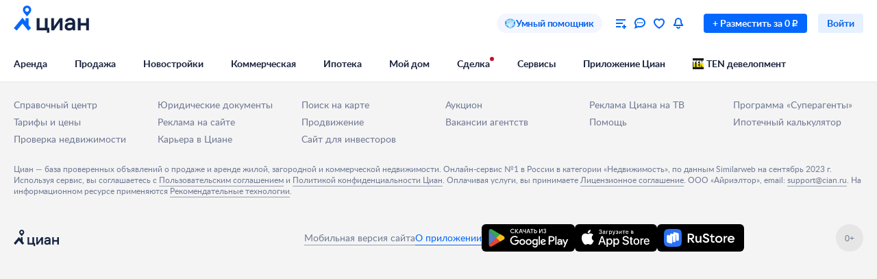

--- FILE ---
content_type: application/javascript
request_url: https://static.cdn-cian.ru/frontend/header-frontend/chunk.fbc7ac886abca1b7.js
body_size: 2962
content:
"use strict";(self.webpackChunkx52a3aa3b=self.webpackChunkx52a3aa3b||[]).push([["332"],{82360:function(e,r,t){t.d(r,{_:()=>D});var o,n=t(18126),a=t(48310),l=t(72362),s=t(54099);let c=((o={})[o.NONE=0]="NONE",o[o.S=1]="S",o[o.L=2]="L",o);var i=t(46954),p=t(6162),u=t(48844),d=t(70210);function f(e,r){var t=Object.keys(e);if(Object.getOwnPropertySymbols){var o=Object.getOwnPropertySymbols(e);r&&(o=o.filter(function(r){return Object.getOwnPropertyDescriptor(e,r).enumerable})),t.push.apply(t,o)}return t}function j(e){for(var r=1;r<arguments.length;r++){var t=null!=arguments[r]?arguments[r]:{};r%2?f(Object(t),!0).forEach(function(r){(0,n.A)(e,r,t[r])}):Object.getOwnPropertyDescriptors?Object.defineProperties(e,Object.getOwnPropertyDescriptors(t)):f(Object(t)).forEach(function(r){Object.defineProperty(e,r,Object.getOwnPropertyDescriptor(t,r))})}return e}let m=l.forwardRef((e,r)=>(0,d.jsx)("svg",j(j({},e),{},{ref:r,width:"40",height:"40",viewBox:"0 0 40 40",fill:"none",xmlns:"http://www.w3.org/2000/svg",children:(0,d.jsx)("path",{fillRule:"evenodd",clipRule:"evenodd",d:"M22.751 1.603a3 3 0 0 0-3.674 2.121l-1.155 4.312a4.48 4.48 0 0 1 1.98.338l1.107-4.132a1 1 0 0 1 1.224-.707l13.524 3.623a1 1 0 0 1 .707 1.225l-5.177 19.319a1 1 0 0 1-1.224.707l-3.207-.86.598 2.231 2.09.56a3 3 0 0 0 3.675-2.12L38.395 8.9a3 3 0 0 0-2.12-3.674L22.75 1.603ZM3.874 13.255a3 3 0 0 0-2.122 3.675L6.93 36.248a3 3 0 0 0 3.674 2.122l13.523-3.624a3 3 0 0 0 2.121-3.674l-5.176-19.319a3 3 0 0 0-3.674-2.12L3.874 13.255Zm-.19 3.157a1 1 0 0 1 .707-1.225l13.523-3.623a1 1 0 0 1 1.225.707l2.567 9.58-4.864-2.13-2.959 6.557-3.576-1.185L7.25 29.72 3.684 16.412ZM7.941 32.3l.92 3.43a1 1 0 0 0 1.224.708l13.523-3.624a1 1 0 0 0 .707-1.224l-1.946-7.263-4.52-1.98-2.886 6.397-3.833-1.27L7.94 32.3Zm.642-13.06a1 1 0 1 1 1.932-.517 1 1 0 0 1-1.932.518Zm.19-3.156a3 3 0 1 0 1.552 5.795 3 3 0 0 0-1.552-5.795Z",fill:"currentColor"})}))),O=(0,u.u)(m);var g=t(88139);let b=e=>{let{className:r,size:t}=e;return(0,d.jsx)("div",{className:r,children:t===c.L?(0,d.jsx)(O,{}):(0,d.jsx)(g.b,{})})};var y=t(68619);let h=new Map([["apng","image/apng"],["bmp","image/bmp"],["gif","image/gif"],["ico","image/ico"],["cur","image/ico"],["jpeg","image/jpeg"],["jpg","image/jpeg"],["png","image/png"],["svg","image/svg"],["webp","image/webp"]]),w=function(e,r){let{onLoad:t,onError:o,src:n,sources:a,className:l,alt:s,title:c,objectFit:i,loading:p}=e;return(0,d.jsxs)("picture",{className:l,children:[a.map(e=>{var r;let t,{srcset:o,media:n,sizes:a}=e;return(0,d.jsx)("source",{srcSet:o,media:n,sizes:a,type:(r=o,h.get((t=r.split(/[?#]/)[0].split(/\./))[t.length-1]))},o+(n||"")+(a||""))}),(0,d.jsx)("img",{className:y.image,alt:s,title:c,decoding:"async",style:{objectFit:i},onLoad:t,onError:o,src:n,ref:r,loading:p})]})};w.displayName="Picture";let P=l.forwardRef(w),v=["alt","title","src","preloader","width","height","sources","theme","borderRadius","display","objectFit","onLoad","onError","loading"];function x(e,r){var t=Object.keys(e);if(Object.getOwnPropertySymbols){var o=Object.getOwnPropertySymbols(e);r&&(o=o.filter(function(r){return Object.getOwnPropertyDescriptor(e,r).enumerable})),t.push.apply(t,o)}return t}function N(e){for(var r=1;r<arguments.length;r++){var t=null!=arguments[r]?arguments[r]:{};r%2?x(Object(t),!0).forEach(function(r){(0,n.A)(e,r,t[r])}):Object.getOwnPropertyDescriptors?Object.defineProperties(e,Object.getOwnPropertyDescriptors(t)):x(Object(t)).forEach(function(r){Object.defineProperty(e,r,Object.getOwnPropertyDescriptor(t,r))})}return e}let A=l.forwardRef(function(e,r){let{alt:o,title:n,src:u,preloader:f=!0,width:j,height:m,sources:O=[],theme:g="light",borderRadius:h="4px",display:w,objectFit:x,onLoad:A,onError:D,loading:L}=e,M=(0,a.A)(e,v),R=l.useRef(null),[E,S]=l.useState(!0),[_,C]=l.useState(!1),[z,Z]=l.useState(c.NONE),$=!E&&!_,k=t(65184)("./".concat(g,".module.css"));return(0,s.E)(()=>{let e;R.current.complete&&(S(!1),0===R.current.naturalWidth&&C(!0)),Z((e=R.current.getBoundingClientRect().width)>=320?c.L:e<40?c.NONE:c.S)},[]),(0,d.jsxs)("div",N(N({},M),{},{ref:r,className:(0,i.$)(y.container,k.container),style:{width:j,height:m,borderRadius:h,display:w},children:[!$&&(0,d.jsx)("div",{className:(0,i.$)(y.layout,k.layout)}),E&&f&&(0,d.jsx)("span",{className:(0,i.$)(y.spinner,k.spinner),children:(0,d.jsx)(p.y,{color:"current_color",size:16})}),_&&!!z&&(0,d.jsx)(b,{size:z,className:(0,i.$)(y.error,k.error)}),(0,d.jsx)(P,{className:(0,i.$)(y.picture,{[y.picture_visible]:$}),alt:o,title:n,size:z,objectFit:x,onLoad:e=>{S(!1),A&&A(e)},sources:O,onError:e=>{S(!1),C(!0),D&&D(e)},src:u,ref:R,loading:L})]}))});A.displayName="Image";let D=l.memo(A)},27516:function(e,r,t){t.d(r,{Aq:()=>U,Di:()=>M,Ft:()=>Q,MU:()=>B,QD:()=>I,Rq:()=>q,bo:()=>H,fL:()=>C,h5:()=>z,j1:()=>$,pT:()=>T,rg:()=>k,zI:()=>F,zb:()=>Z});var o=t(18126),n=t(48310),a=t(72362),l=t(46954),s=t(97421),c=t(98034),i=t(49480),p=t(37442),u=t(97402),d=t(16192),f=t(3699),j=t(51773),m=t(99489),O=t(70210);let g=["__scopePromoModal"],b=["children"],y=["className","children"],h=["__scopePromoModal","asChild"],w=["__scopePromoModal","asChild"],P=["size"],v=["__scopePromoModal"];function x(e,r){var t=Object.keys(e);if(Object.getOwnPropertySymbols){var o=Object.getOwnPropertySymbols(e);r&&(o=o.filter(function(r){return Object.getOwnPropertyDescriptor(e,r).enumerable})),t.push.apply(t,o)}return t}function N(e){for(var r=1;r<arguments.length;r++){var t=null!=arguments[r]?arguments[r]:{};r%2?x(Object(t),!0).forEach(function(r){(0,o.A)(e,r,t[r])}):Object.getOwnPropertyDescriptors?Object.defineProperties(e,Object.getOwnPropertyDescriptors(t)):x(Object(t)).forEach(function(r){Object.defineProperty(e,r,Object.getOwnPropertyDescriptor(t,r))})}return e}let A="PromoModalContent",D="PromoModalCancel",[L,M]=(0,u.A)("PromoModal",[c.Hs]),R=(0,c.Hs)(),[E,S]=L(A),_=e=>{let r=r=>{let{__scopePromoModal:t}=r,o=(0,n.A)(r,g),a=R(t);return(0,O.jsx)(e,N(N({},a),o))};return r.displayName="Promo(".concat(e.displayName||e.name,")"),r},C=_(j.EO),z=_(j.g6),Z=_(j.wt),$=_(j.mw),k=_(j.Oj),F=_(j.s_),B=_(j.jl),q=a.forwardRef((e,r)=>{let{children:t}=e,o=(0,n.A)(e,b);return(0,O.jsx)(i.A.div,N(N({className:m.body},o),{},{ref:r,children:t}))});q.displayName="PromoModalBody";let H=a.forwardRef((e,r)=>{let{className:t,children:o}=e,a=(0,n.A)(e,y);return(0,O.jsx)(i.A.div,N(N({className:(0,l.$)(m.media,t)},a),{},{ref:r,children:o}))});H.displayName="PromoModalMedia";let I=a.forwardRef((e,r)=>{let{children:t}=e;return(0,O.jsx)(i.A.div,{ref:r,className:m.actions,children:t})});I.displayName="PromoModalActions";let Q=a.forwardRef((e,r)=>{let{__scopePromoModal:t,asChild:o}=e,a=(0,n.A)(e,h),{actionRef:l}=S(D,t),c=R(t),i=(0,d.s)(r,l),u=o?p.D:s.$;return(0,O.jsx)(j.Oj,N(N({asChild:!0},c),{},{children:(0,O.jsx)(u,N(N({size:"L"},a),{},{ref:i}))}))});Q.displayName="PromoModalAction";let T=a.forwardRef((e,r)=>{let{__scopePromoModal:t,asChild:o}=e,a=(0,n.A)(e,w),l=R(t),c=o?p.D:s.$;return(0,O.jsx)(j.Oj,N(N({asChild:!0},l),{},{children:(0,O.jsx)(c,N(N({size:"L",theme:"fill_secondary"},a),{},{ref:r}))}))});T.displayName=D;let U=a.forwardRef((e,r)=>{let{size:t}=e,o=(0,n.A)(e,P),{__scopePromoModal:l}=o,s=(0,n.A)(o,v),c=R(l),i=a.useRef(null),p=a.useMemo(()=>(0,f.m)(s.onOpenAutoFocus,e=>{var r;e.preventDefault(),null==(r=i.current)||r.focus({preventScroll:!0})}),[s.onOpenAutoFocus]);return(0,O.jsx)(E,{actionRef:i,scope:l,children:(0,O.jsx)(j.$m,N(N({size:t,portalProps:c,overlayProps:c,onOpenAutoFocus:p,ref:r},c),s))})});U.displayName=A},88139:function(e,r,t){t.d(r,{b:()=>p});var o=t(18126),n=t(72362),a=t(48844),l=t(70210);function s(e,r){var t=Object.keys(e);if(Object.getOwnPropertySymbols){var o=Object.getOwnPropertySymbols(e);r&&(o=o.filter(function(r){return Object.getOwnPropertyDescriptor(e,r).enumerable})),t.push.apply(t,o)}return t}function c(e){for(var r=1;r<arguments.length;r++){var t=null!=arguments[r]?arguments[r]:{};r%2?s(Object(t),!0).forEach(function(r){(0,o.A)(e,r,t[r])}):Object.getOwnPropertyDescriptors?Object.defineProperties(e,Object.getOwnPropertyDescriptors(t)):s(Object(t)).forEach(function(r){Object.defineProperty(e,r,Object.getOwnPropertyDescriptor(t,r))})}return e}let i=n.forwardRef((e,r)=>(0,l.jsx)("svg",c(c({},e),{},{ref:r,width:"24",height:"24",viewBox:"0 0 24 24",fill:"none",xmlns:"http://www.w3.org/2000/svg",children:(0,l.jsxs)("g",{fill:"currentColor",children:[(0,l.jsx)("path",{d:"M9.829 2.149A2 2 0 0 1 12.087.447L21 1.699a2 2 0 0 1 1.702 2.26l-1.53 10.892a2 2 0 0 1-2.26 1.702l-1.572-.22-.566-4.12 2.695.38L20.72 3.68l-8.91-1.253-.289 2.056-2.064.315.373-2.65Z"}),(0,l.jsx)("path",{fillRule:"evenodd",clipRule:"evenodd",d:"M3 7.7a2 2 0 0 0-1.702 2.258l1.53 10.893a2 2 0 0 0 2.26 1.703L14 21.3a2 2 0 0 0 1.702-2.259l-1.53-10.893a2 2 0 0 0-2.26-1.702L3 7.699Zm1.686 4.812a1 1 0 1 0-.278-1.98 1 1 0 0 0 .278 1.98Zm8.061-.123.835 5.941-8.912 1.253 2.841-4.035 1.922 1.548 3.314-4.707Z"})]})}))),p=(0,a.u)(i)}}]);
//# sourceMappingURL=chunk.fbc7ac886abca1b7.js.map

--- FILE ---
content_type: application/javascript
request_url: https://static.cdn-cian.ru/frontend/staging/frontend-sdk/mf-registry/mf-registry.v1.js?5
body_size: 16147
content:
!function(){"use strict";var t=function(e,r){return t=Object.setPrototypeOf||{__proto__:[]}instanceof Array&&function(t,e){t.__proto__=e}||function(t,e){for(var r in e)Object.prototype.hasOwnProperty.call(e,r)&&(t[r]=e[r])},t(e,r)};function e(e,r){if("function"!=typeof r&&null!==r)throw new TypeError("Class extends value "+String(r)+" is not a constructor or null");function n(){this.constructor=e}t(e,r),e.prototype=null===r?Object.create(r):(n.prototype=r.prototype,new n)}var r=function(){return r=Object.assign||function(t){for(var e,r=1,n=arguments.length;r<n;r++)for(var o in e=arguments[r])Object.prototype.hasOwnProperty.call(e,o)&&(t[o]=e[o]);return t},r.apply(this,arguments)};function n(t,e){var r={};for(var n in t)Object.prototype.hasOwnProperty.call(t,n)&&e.indexOf(n)<0&&(r[n]=t[n]);if(null!=t&&"function"==typeof Object.getOwnPropertySymbols){var o=0;for(n=Object.getOwnPropertySymbols(t);o<n.length;o++)e.indexOf(n[o])<0&&Object.prototype.propertyIsEnumerable.call(t,n[o])&&(r[n[o]]=t[n[o]])}return r}function o(t,e,r,n){var o,i=arguments.length,s=i<3?e:null===n?n=Object.getOwnPropertyDescriptor(e,r):n;if("object"==typeof Reflect&&"function"==typeof Reflect.decorate)s=Reflect.decorate(t,e,r,n);else for(var a=t.length-1;a>=0;a--)(o=t[a])&&(s=(i<3?o(s):i>3?o(e,r,s):o(e,r))||s);return i>3&&s&&Object.defineProperty(e,r,s),s}function i(t,e){return function(r,n){e(r,n,t)}}function s(t,e,r,n,o,i){function s(t){if(void 0!==t&&"function"!=typeof t)throw new TypeError("Function expected");return t}for(var a,c=n.kind,u="getter"===c?"get":"setter"===c?"set":"value",l=!e&&t?n.static?t:t.prototype:null,f=e||(l?Object.getOwnPropertyDescriptor(l,n.name):{}),p=!1,d=r.length-1;d>=0;d--){var h={};for(var m in n)h[m]="access"===m?{}:n[m];for(var m in n.access)h.access[m]=n.access[m];h.addInitializer=function(t){if(p)throw new TypeError("Cannot add initializers after decoration has completed");i.push(s(t||null))};var y=(0,r[d])("accessor"===c?{get:f.get,set:f.set}:f[u],h);if("accessor"===c){if(void 0===y)continue;if(null===y||"object"!=typeof y)throw new TypeError("Object expected");(a=s(y.get))&&(f.get=a),(a=s(y.set))&&(f.set=a),(a=s(y.init))&&o.unshift(a)}else(a=s(y))&&("field"===c?o.unshift(a):f[u]=a)}l&&Object.defineProperty(l,n.name,f),p=!0}function a(t,e,r){for(var n=arguments.length>2,o=0;o<e.length;o++)r=n?e[o].call(t,r):e[o].call(t);return n?r:void 0}function c(t){return"symbol"==typeof t?t:"".concat(t)}function u(t,e,r){return"symbol"==typeof e&&(e=e.description?"[".concat(e.description,"]"):""),Object.defineProperty(t,"name",{configurable:!0,value:r?"".concat(r," ",e):e})}function l(t,e){if("object"==typeof Reflect&&"function"==typeof Reflect.metadata)return Reflect.metadata(t,e)}function f(t,e,r,n){return new(r||(r=Promise))((function(o,i){function s(t){try{c(n.next(t))}catch(t){i(t)}}function a(t){try{c(n.throw(t))}catch(t){i(t)}}function c(t){var e;t.done?o(t.value):(e=t.value,e instanceof r?e:new r((function(t){t(e)}))).then(s,a)}c((n=n.apply(t,e||[])).next())}))}function p(t,e){var r,n,o,i={label:0,sent:function(){if(1&o[0])throw o[1];return o[1]},trys:[],ops:[]},s=Object.create(("function"==typeof Iterator?Iterator:Object).prototype);return s.next=a(0),s.throw=a(1),s.return=a(2),"function"==typeof Symbol&&(s[Symbol.iterator]=function(){return this}),s;function a(a){return function(c){return function(a){if(r)throw new TypeError("Generator is already executing.");for(;s&&(s=0,a[0]&&(i=0)),i;)try{if(r=1,n&&(o=2&a[0]?n.return:a[0]?n.throw||((o=n.return)&&o.call(n),0):n.next)&&!(o=o.call(n,a[1])).done)return o;switch(n=0,o&&(a=[2&a[0],o.value]),a[0]){case 0:case 1:o=a;break;case 4:return i.label++,{value:a[1],done:!1};case 5:i.label++,n=a[1],a=[0];continue;case 7:a=i.ops.pop(),i.trys.pop();continue;default:if(!(o=i.trys,(o=o.length>0&&o[o.length-1])||6!==a[0]&&2!==a[0])){i=0;continue}if(3===a[0]&&(!o||a[1]>o[0]&&a[1]<o[3])){i.label=a[1];break}if(6===a[0]&&i.label<o[1]){i.label=o[1],o=a;break}if(o&&i.label<o[2]){i.label=o[2],i.ops.push(a);break}o[2]&&i.ops.pop(),i.trys.pop();continue}a=e.call(t,i)}catch(t){a=[6,t],n=0}finally{r=o=0}if(5&a[0])throw a[1];return{value:a[0]?a[1]:void 0,done:!0}}([a,c])}}}var d=Object.create?function(t,e,r,n){void 0===n&&(n=r);var o=Object.getOwnPropertyDescriptor(e,r);o&&!("get"in o?!e.__esModule:o.writable||o.configurable)||(o={enumerable:!0,get:function(){return e[r]}}),Object.defineProperty(t,n,o)}:function(t,e,r,n){void 0===n&&(n=r),t[n]=e[r]};function h(t,e){for(var r in t)"default"===r||Object.prototype.hasOwnProperty.call(e,r)||d(e,t,r)}function m(t){var e="function"==typeof Symbol&&Symbol.iterator,r=e&&t[e],n=0;if(r)return r.call(t);if(t&&"number"==typeof t.length)return{next:function(){return t&&n>=t.length&&(t=void 0),{value:t&&t[n++],done:!t}}};throw new TypeError(e?"Object is not iterable.":"Symbol.iterator is not defined.")}function y(t,e){var r="function"==typeof Symbol&&t[Symbol.iterator];if(!r)return t;var n,o,i=r.call(t),s=[];try{for(;(void 0===e||e-- >0)&&!(n=i.next()).done;)s.push(n.value)}catch(t){o={error:t}}finally{try{n&&!n.done&&(r=i.return)&&r.call(i)}finally{if(o)throw o.error}}return s}function g(){for(var t=[],e=0;e<arguments.length;e++)t=t.concat(y(arguments[e]));return t}function b(){for(var t=0,e=0,r=arguments.length;e<r;e++)t+=arguments[e].length;var n=Array(t),o=0;for(e=0;e<r;e++)for(var i=arguments[e],s=0,a=i.length;s<a;s++,o++)n[o]=i[s];return n}function v(t,e,r){if(r||2===arguments.length)for(var n,o=0,i=e.length;o<i;o++)!n&&o in e||(n||(n=Array.prototype.slice.call(e,0,o)),n[o]=e[o]);return t.concat(n||Array.prototype.slice.call(e))}function E(t){return this instanceof E?(this.v=t,this):new E(t)}function w(t,e,r){if(!Symbol.asyncIterator)throw new TypeError("Symbol.asyncIterator is not defined.");var n,o=r.apply(t,e||[]),i=[];return n=Object.create(("function"==typeof AsyncIterator?AsyncIterator:Object).prototype),s("next"),s("throw"),s("return",(function(t){return function(e){return Promise.resolve(e).then(t,u)}})),n[Symbol.asyncIterator]=function(){return this},n;function s(t,e){o[t]&&(n[t]=function(e){return new Promise((function(r,n){i.push([t,e,r,n])>1||a(t,e)}))},e&&(n[t]=e(n[t])))}function a(t,e){try{(r=o[t](e)).value instanceof E?Promise.resolve(r.value.v).then(c,u):l(i[0][2],r)}catch(t){l(i[0][3],t)}var r}function c(t){a("next",t)}function u(t){a("throw",t)}function l(t,e){t(e),i.shift(),i.length&&a(i[0][0],i[0][1])}}function _(t){var e,r;return e={},n("next"),n("throw",(function(t){throw t})),n("return"),e[Symbol.iterator]=function(){return this},e;function n(n,o){e[n]=t[n]?function(e){return(r=!r)?{value:E(t[n](e)),done:!1}:o?o(e):e}:o}}function O(t){if(!Symbol.asyncIterator)throw new TypeError("Symbol.asyncIterator is not defined.");var e,r=t[Symbol.asyncIterator];return r?r.call(t):(t=m(t),e={},n("next"),n("throw"),n("return"),e[Symbol.asyncIterator]=function(){return this},e);function n(r){e[r]=t[r]&&function(e){return new Promise((function(n,o){(function(t,e,r,n){Promise.resolve(n).then((function(e){t({value:e,done:r})}),e)})(n,o,(e=t[r](e)).done,e.value)}))}}}function k(t,e){return Object.defineProperty?Object.defineProperty(t,"raw",{value:e}):t.raw=e,t}var S=Object.create?function(t,e){Object.defineProperty(t,"default",{enumerable:!0,value:e})}:function(t,e){t.default=e},j=function(t){return j=Object.getOwnPropertyNames||function(t){var e=[];for(var r in t)Object.prototype.hasOwnProperty.call(t,r)&&(e[e.length]=r);return e},j(t)};function P(t){if(t&&t.__esModule)return t;var e={};if(null!=t)for(var r=j(t),n=0;n<r.length;n++)"default"!==r[n]&&d(e,t,r[n]);return S(e,t),e}function x(t){return t&&t.__esModule?t:{default:t}}function L(t,e,r,n){if("a"===r&&!n)throw new TypeError("Private accessor was defined without a getter");if("function"==typeof e?t!==e||!n:!e.has(t))throw new TypeError("Cannot read private member from an object whose class did not declare it");return"m"===r?n:"a"===r?n.call(t):n?n.value:e.get(t)}function T(t,e,r,n,o){if("m"===n)throw new TypeError("Private method is not writable");if("a"===n&&!o)throw new TypeError("Private accessor was defined without a setter");if("function"==typeof e?t!==e||!o:!e.has(t))throw new TypeError("Cannot write private member to an object whose class did not declare it");return"a"===n?o.call(t,r):o?o.value=r:e.set(t,r),r}function C(t,e){if(null===e||"object"!=typeof e&&"function"!=typeof e)throw new TypeError("Cannot use 'in' operator on non-object");return"function"==typeof t?e===t:t.has(e)}function A(t,e,r){if(null!=e){if("object"!=typeof e&&"function"!=typeof e)throw new TypeError("Object expected.");var n,o;if(r){if(!Symbol.asyncDispose)throw new TypeError("Symbol.asyncDispose is not defined.");n=e[Symbol.asyncDispose]}if(void 0===n){if(!Symbol.dispose)throw new TypeError("Symbol.dispose is not defined.");n=e[Symbol.dispose],r&&(o=n)}if("function"!=typeof n)throw new TypeError("Object not disposable.");o&&(n=function(){try{o.call(this)}catch(t){return Promise.reject(t)}}),t.stack.push({value:e,dispose:n,async:r})}else r&&t.stack.push({async:!0});return e}var F="function"==typeof SuppressedError?SuppressedError:function(t,e,r){var n=new Error(r);return n.name="SuppressedError",n.error=t,n.suppressed=e,n};function M(t){function e(e){t.error=t.hasError?new F(e,t.error,"An error was suppressed during disposal."):e,t.hasError=!0}var r,n=0;return function o(){for(;r=t.stack.pop();)try{if(!r.async&&1===n)return n=0,t.stack.push(r),Promise.resolve().then(o);if(r.dispose){var i=r.dispose.call(r.value);if(r.async)return n|=2,Promise.resolve(i).then(o,(function(t){return e(t),o()}))}else n|=1}catch(t){e(t)}if(1===n)return t.hasError?Promise.reject(t.error):Promise.resolve();if(t.hasError)throw t.error}()}function I(t,e){return"string"==typeof t&&/^\.\.?\//.test(t)?t.replace(/\.(tsx)$|((?:\.d)?)((?:\.[^./]+?)?)\.([cm]?)ts$/i,(function(t,r,n,o,i){return r?e?".jsx":".js":!n||o&&i?n+o+"."+i.toLowerCase()+"js":t})):t}var G={__extends:e,__assign:r,__rest:n,__decorate:o,__param:i,__esDecorate:s,__runInitializers:a,__propKey:c,__setFunctionName:u,__metadata:l,__awaiter:f,__generator:p,__createBinding:d,__exportStar:h,__values:m,__read:y,__spread:g,__spreadArrays:b,__spreadArray:v,__await:E,__asyncGenerator:w,__asyncDelegator:_,__asyncValues:O,__makeTemplateObject:k,__importStar:P,__importDefault:x,__classPrivateFieldGet:L,__classPrivateFieldSet:T,__classPrivateFieldIn:C,__addDisposableResource:A,__disposeResources:M,__rewriteRelativeImportExtension:I},B=Object.freeze({__proto__:null,__addDisposableResource:A,get __assign(){return r},__asyncDelegator:_,__asyncGenerator:w,__asyncValues:O,__await:E,__awaiter:f,__classPrivateFieldGet:L,__classPrivateFieldIn:C,__classPrivateFieldSet:T,__createBinding:d,__decorate:o,__disposeResources:M,__esDecorate:s,__exportStar:h,__extends:e,__generator:p,__importDefault:x,__importStar:P,__makeTemplateObject:k,__metadata:l,__param:i,__propKey:c,__read:y,__rest:n,__rewriteRelativeImportExtension:I,__runInitializers:a,__setFunctionName:u,__spread:g,__spreadArray:v,__spreadArrays:b,__values:m,default:G});const N=Symbol("kStructuredCloneMarker"),D=Symbol("kSendMarker"),R={is:t=>Array.isArray(t)&&(2===t.length||3===t.length)&&"string"==typeof t[0],isStruct:t=>R.is(t)&&2===t.length,isTransferable:t=>R.is(t)&&3===t.length,toStruct:t=>[t[0],t[1]]},U="CN_GEN_ERR";class H extends Error{static is(t){return"object"==typeof t&&null!==t&&t.__mark===U}static isLike(t){return!!this.is(t)||"object"==typeof t&&null!==t&&(t instanceof Error&&"type"in t&&"domain"in t)}static isType(t,e){return H.is(t)&&t.type===e}static tryFromStructuredClone(t){if(this.is(t))return this.fromStructuredClone(t)}static fromStructuredClone(t){t.type;{const{type:e,domain:r,details:n,message:o,stack:i,__mark:s,name:a,cause:c,...u}=t;let l;R.is(n)&&(l=H.tryFromStructuredClone(n));const f=new H({type:e,message:o,details:l,domain:r});return f.stack=i,Object.assign(f,u),f}}static restore(){return{[N]:U,from:this.fromStructuredClone}}_details={};[D]=1;[N]=U;type;domain;__mark=U;constructor({message:t,type:e,domain:r,details:n}){super(t,{cause:n}),Object.setPrototypeOf(this,H.prototype),this.type=e,this.domain=r,this.name=e,n&&!super.cause&&(this._details=n),Error.captureStackTrace?Error.captureStackTrace(this,H):this.stack=(new Error).stack}get details(){return super.cause||this._details}printDetails(){return JSON.stringify(this.details,null,2)}toStructuredClone(){let t;return this.details&&(t=H.is(this.details)?this.details.toStructuredClone():this.details),[this[N],{__mark:U,type:this.type,domain:this.domain,message:this.message,details:t,stack:this.stack,name:this.name}]}toJSON(){return{type:this.type,domain:this.domain,message:this.message,details:this.details}}}const z="ConfigurationError";class $ extends H{static is(t){return H.is(t)&&t.type===z}static isLike(t){return H.isLike(t)&&Object.getPrototypeOf(t).constructor.name===z}type=z;constructor({message:t,domain:e,details:r}){super({type:z,message:t,domain:e,details:r}),Object.setPrototypeOf(this,$.prototype),Error.captureStackTrace?Error.captureStackTrace(this,$):this.stack=(new Error).stack}}function V(t){if(Object.prototype.hasOwnProperty.call(t,"__esModule"))return t;var e=t.default;if("function"==typeof e){var r=function t(){var r=!1;try{r=this instanceof t}catch{}return r?Reflect.construct(e,arguments,this.constructor):e.apply(this,arguments)};r.prototype=e.prototype}else r={};return Object.defineProperty(r,"__esModule",{value:!0}),Object.keys(t).forEach((function(e){var n=Object.getOwnPropertyDescriptor(t,e);Object.defineProperty(r,e,n.get?n:{enumerable:!0,get:function(){return t[e]}})})),r}var Q,J,q={},K={},Y=V(B),W={};function X(){if(Q)return W;Q=1;const t=Symbol("kStructuredCloneMarker"),e=Symbol("kSendMarker"),r=Symbol("kCloneMethod"),n=Symbol("kMoveMarker"),o=Symbol("kMoveState"),i=Symbol("kMoveMethod");function s(e){return("object"==typeof e&&null!==e||"function"==typeof e)&&!!e[t]}const a={is:t=>Array.isArray(t)&&(2===t.length||3===t.length)&&"string"==typeof t[0],isStruct:t=>a.is(t)&&2===t.length,isTransferable:t=>a.is(t)&&3===t.length,toStruct:t=>[t[0],t[1]]},c={is:t=>s(t)&&!!t[n]},u={is:t=>s(t)&&!!t[e],isCloneable:t=>u.is(t)&&!!t[r]};return W.Clone=a,W.Move=c,W.NAMESPACE="core.threads.transfer",W.Send=u,W.isStructuredClone=s,W.kCloneMethod=r,W.kMoveMarker=n,W.kMoveMethod=i,W.kMoveState=o,W.kSendMarker=e,W.kStructuredCloneMarker=t,W}function Z(){if(J)return K;J=1;const t=Y,e=X();var r,n;const o="CN_GEN_ERR";class i extends Error{static is(t){return"object"==typeof t&&null!==t&&t.__mark===o}static isLike(t){return!!this.is(t)||"object"==typeof t&&null!==t&&(t instanceof Error&&"type"in t&&"domain"in t)}static isType(t,e){return i.is(t)&&t.type===e}static tryFromStructuredClone(t){if(this.is(t))return this.fromStructuredClone(t)}static fromStructuredClone(r){r.type;{const n=r,{type:o,domain:s,details:a,message:c,stack:u,__mark:l,name:f,cause:p}=n,d=t.__rest(n,["type","domain","details","message","stack","__mark","name","cause"]);let h;e.Clone.is(a)&&(h=i.tryFromStructuredClone(a));const m=new i({type:o,message:c,details:h,domain:s});return m.stack=u,Object.assign(m,d),m}}static restore(){return{[e.kStructuredCloneMarker]:o,from:this.fromStructuredClone}}constructor({message:t,type:e,domain:s,details:a}){super(t,{cause:a}),this._details={},this[r]=1,this[n]=o,this.__mark=o,Object.setPrototypeOf(this,i.prototype),this.type=e,this.domain=s,this.name=e,a&&!super.cause&&(this._details=a),Error.captureStackTrace?Error.captureStackTrace(this,i):this.stack=(new Error).stack}get details(){return super.cause||this._details}printDetails(){return JSON.stringify(this.details,null,2)}toStructuredClone(){let t;return this.details&&(t=i.is(this.details)?this.details.toStructuredClone():this.details),[this[e.kStructuredCloneMarker],{__mark:o,type:this.type,domain:this.domain,message:this.message,details:t,stack:this.stack,name:this.name}]}toJSON(){return{type:this.type,domain:this.domain,message:this.message,details:this.details}}}return r=e.kSendMarker,n=e.kStructuredCloneMarker,K.GenericError=i,K}var tt,et={};function rt(){if(tt)return et;tt=1;const t=Z(),e="ConfigurationError";class r extends t.GenericError{static is(r){return t.GenericError.is(r)&&r.type===e}static isLike(r){return t.GenericError.isLike(r)&&Object.getPrototypeOf(r).constructor.name===e}constructor({message:t,domain:n,details:o}){super({type:e,message:t,domain:n,details:o}),this.type=e,Object.setPrototypeOf(this,r.prototype),Error.captureStackTrace?Error.captureStackTrace(this,r):this.stack=(new Error).stack}}const n="InitializationError";class o extends t.GenericError{static is(e){return t.GenericError.is(e)&&e.type===n}static isLike(e){return t.GenericError.isLike(e)&&Object.getPrototypeOf(e).constructor.name===n}constructor({message:t,domain:e,details:r}){super({type:n,message:t,domain:e,details:r}),this.type=n,Object.setPrototypeOf(this,o.prototype),Error.captureStackTrace?Error.captureStackTrace(this,o):this.stack=(new Error).stack}}const i="NotFoundError";class s extends t.GenericError{static is(e){return t.GenericError.is(e)&&e.type===i}static isLike(e){return t.GenericError.isLike(e)&&Object.getPrototypeOf(e).constructor.name===i}constructor({message:t,domain:e,details:r}){super({type:i,message:t,domain:e,details:r}),this.type=i,Object.setPrototypeOf(this,s.prototype),Error.captureStackTrace?Error.captureStackTrace(this,s):this.stack=(new Error).stack}}const a="UnknownError";class c extends t.GenericError{static is(e){return t.GenericError.is(e)&&e.type===a}static isLike(e){return t.GenericError.isLike(e)&&Object.getPrototypeOf(e).constructor.name===a}constructor({message:t,domain:e,details:r}){super({type:a,message:t,domain:e,details:r}),this.type=a,Object.setPrototypeOf(this,c.prototype),Error.captureStackTrace?Error.captureStackTrace(this,c):this.stack=(new Error).stack}}const u="TimeoutError";class l extends t.GenericError{static is(e){return t.GenericError.is(e)&&e.type===u}static isLike(e){return t.GenericError.isLike(e)&&Object.getPrototypeOf(e).constructor.name===u}constructor({message:t,domain:e,details:r}){super({type:u,message:t,domain:e,details:r}),this.type=u,Object.setPrototypeOf(this,l.prototype),Error.captureStackTrace?Error.captureStackTrace(this,l):this.stack=(new Error).stack}}const f="ValidationError";class p extends t.GenericError{static is(e){return t.GenericError.is(e)&&e.type===f}static isLike(e){return t.GenericError.isLike(e)&&Object.getPrototypeOf(e).constructor.name===f}constructor({message:t,domain:e,details:r}){super({type:f,message:t,domain:e,details:r}),this.type=f,Object.setPrototypeOf(this,p.prototype),Error.captureStackTrace?Error.captureStackTrace(this,p):this.stack=(new Error).stack}}const d="SerializeError";class h extends t.GenericError{static is(e){return t.GenericError.is(e)&&e.type===d}static isLike(e){return t.GenericError.isLike(e)&&Object.getPrototypeOf(e).constructor.name===d}constructor({message:t,domain:e,details:r}){super({type:d,message:t,domain:e,details:r}),this.type=d,Object.setPrototypeOf(this,h.prototype),Error.captureStackTrace?Error.captureStackTrace(this,h):this.stack=(new Error).stack}}const m="DeserializeError";class y extends t.GenericError{static is(e){return t.GenericError.is(e)&&e.type===m}static isLike(e){return t.GenericError.isLike(e)&&Object.getPrototypeOf(e).constructor.name===m}constructor({message:t,domain:e,details:r}){super({type:m,message:t,domain:e,details:r}),this.type=m,Object.setPrototypeOf(this,y.prototype),Error.captureStackTrace?Error.captureStackTrace(this,y):this.stack=(new Error).stack}}const g="AbortError";class b extends t.GenericError{static is(e){return t.GenericError.is(e)&&e.type===g}static isLike(e){return t.GenericError.isLike(e)&&Object.getPrototypeOf(e).constructor.name===g}constructor({message:t,domain:e,details:r}){super({type:g,message:t,domain:e,details:r}),this.type=g,Object.setPrototypeOf(this,b.prototype),Error.captureStackTrace?Error.captureStackTrace(this,b):this.stack=(new Error).stack}}const v="LoginError";class E extends t.GenericError{static is(e){return t.GenericError.is(e)&&e.type===v}static isLike(e){return t.GenericError.isLike(e)&&Object.getPrototypeOf(e).constructor.name===v}constructor({message:t,domain:e,details:r}){super({type:v,message:t,domain:e,details:r}),this.type=v,Object.setPrototypeOf(this,E.prototype),Error.captureStackTrace?Error.captureStackTrace(this,E):this.stack=(new Error).stack}}return et.AbortError=b,et.ConfigurationError=r,et.DeserializeError=y,et.InitializationError=o,et.LoginError=E,et.NotFoundError=s,et.SerializeError=h,et.TimeoutError=l,et.UnknownError=c,et.ValidationError=p,et}var nt,ot={};function it(){if(nt)return ot;nt=1;const t=rt(),e=Z(),r="BadStatusCodeError";class n extends e.GenericError{static is(t){return e.GenericError.is(t)&&t.type===r}static isLike(t){return e.GenericError.isLike(t)&&(Object.getPrototypeOf(t).constructor.name===r||Object.getPrototypeOf(t).constructor.name===n.name)}static formatMessage(t,e){return`HTTP api ${t} answers with not allowed status code: ${e}`}constructor(t){const{domain:e,statusCode:o,url:i,details:s,message:a}=t;let c;c=a||(i?n.formatMessage(i,o):`HTTP api answers with not allowed status code: ${o}`),super({type:r,domain:e,message:c,details:s}),this.type=r,this.statusCode="string"==typeof t?o:t.statusCode,Object.setPrototypeOf(this,n.prototype),Error.captureStackTrace?Error.captureStackTrace(this,n):this.stack=(new Error).stack}toStructuredClone(){const t=super.toStructuredClone();return t[1].statusCode=this.statusCode,t}}const o="HttpTimeoutError";class i extends e.GenericError{static is(r){return e.GenericError.is(r)&&(r.type===o||t.TimeoutError.is(r)&&i.isLike(r))}static isLike(t){return e.GenericError.isLike(t)&&Object.getPrototypeOf(t).constructor.name===o}static formatMessage(t,e){return`HTTP api ${t} not connected in ${e} ms`}constructor(t){const{timeout:e,url:r,message:n,domain:s,details:a}=t;let c;c=n||(r?i.formatMessage(r,e):`HTTP api not connected in ${e} ms`),super({type:o,domain:s,message:c,details:a}),this.type=o,this.timeout=e,Object.setPrototypeOf(this,i.prototype),Error.captureStackTrace?Error.captureStackTrace(this,i):this.stack=(new Error).stack}}const s="HttpBodyParseError";class a extends e.GenericError{static is(t){return e.GenericError.is(t)&&t.type===s}static isLike(t){return e.GenericError.isLike(t)&&Object.getPrototypeOf(t).constructor.name===s}static formatMessage(t,e,r){return`Не удалось разобрать тело ответа ${r} ${t}, код ответа: ${e}`}constructor(t){const{statusCode:e,responseType:r,url:n,message:o,domain:i,details:c}=t;let u;u=o||(n?a.formatMessage(n,e,r):`Не удалось разобрать тело ответа ${r}, код ответа: ${e}`),super({type:s,domain:i,message:u,details:c}),this.type=s,Object.setPrototypeOf(this,a.prototype),Error.captureStackTrace?Error.captureStackTrace(this,a):this.stack=(new Error).stack}}const c="CancelError";class u extends e.GenericError{static is(t){return e.GenericError.is(t)&&t.type===c}static isLike(t){return e.GenericError.isLike(t)&&Object.getPrototypeOf(t).constructor.name===u.name}constructor(t,e){super({type:c,domain:e,message:t}),this.type=c,Object.setPrototypeOf(this,u.prototype),Error.captureStackTrace?Error.captureStackTrace(this,u):this.stack=(new Error).stack}}return ot.BAD_STATUS_CODE_ERROR_TYPE=r,ot.HttpBadStatusCodeError=n,ot.HttpBodyParseError=a,ot.HttpCancelError=u,ot.HttpTimeoutError=i,ot}var st,at,ct={};function ut(){if(st)return ct;st=1;const t=Z();class e extends t.GenericError{constructor(t){super({type:"ParseQueryError",domain:"http-api.parse-query-error",message:t}),Object.setPrototypeOf(this,e.prototype),Error.captureStackTrace?Error.captureStackTrace(this,e):this.stack=(new Error).stack}}class r extends t.GenericError{constructor({message:t,domain:n,details:o,contentType:i}){super({message:t,domain:n,details:o,type:"ParseBodyError"}),this.contentType=i,Object.setPrototypeOf(this,r.prototype),Error.captureStackTrace?Error.captureStackTrace(this,e):this.stack=(new Error).stack}}return ct.ParseBodyError=r,ct.ParseQueryError=e,ct}function lt(){if(at)return q;at=1;const t=Z(),e=rt(),r=it(),n=ut();return q.GenericError=t.GenericError,q.AbortError=e.AbortError,q.ConfigurationError=e.ConfigurationError,q.DeserializeError=e.DeserializeError,q.InitializationError=e.InitializationError,q.LoginError=e.LoginError,q.NotFoundError=e.NotFoundError,q.TimeoutError=e.TimeoutError,q.UnknownError=e.UnknownError,q.ValidationError=e.ValidationError,q.HttpBadStatusCodeError=r.HttpBadStatusCodeError,q.HttpBodyParseError=r.HttpBodyParseError,q.HttpCancelError=r.HttpCancelError,q.HttpTimeoutError=r.HttpTimeoutError,q.ParseBodyError=n.ParseBodyError,q.ParseQueryError=n.ParseQueryError,q}var ft,pt=lt();!function(t){t[t.Initial=0]="Initial",t[t.Loading=1]="Loading",t[t.Loaded=2]="Loaded",t[t.Failed=3]="Failed"}(ft||(ft={}));var dt,ht,mt=function(){function t(){this.loadListeners=[],this.errorListeners=[],this.eventTarget=document.createElement("span")}return Object.defineProperty(t.prototype,"status",{get:function(){return this._status},enumerable:!1,configurable:!0}),t.prototype.load=function(){return f(this,void 0,void 0,(function(){return p(this,(function(t){return this._status===ft.Loaded?[2]:(this._status===ft.Loading||(this.emitLoading(),this.process()),[2,this.inQueue()])}))}))},t.prototype.emitLoading=function(){return f(this,void 0,void 0,(function(){return p(this,(function(t){return this._status=ft.Loading,[2]}))}))},t.prototype.emitLoad=function(t){this._status===ft.Loading&&(this._status=ft.Loaded,this.exports=t,this.cleanQueue())},t.prototype.emitError=function(t){this._status===ft.Loading&&(this._status=ft.Failed,this.cleanQueue(t))},t.prototype.process=function(){return f(this,void 0,void 0,(function(){var t,e;return p(this,(function(r){switch(r.label){case 0:return r.trys.push([0,2,,3]),t=this.emitLoad,[4,this.loadSource()];case 1:return t.apply(this,[r.sent()]),[3,3];case 2:return e=r.sent(),this.emitError(e),[3,3];case 3:return[2]}}))}))},t.prototype.cleanQueue=function(t){var e=this;this.timer&&(clearTimeout(this.timer),this.timer=void 0),t?this.eventTarget.dispatchEvent(new CustomEvent("error",{detail:t})):this.eventTarget.dispatchEvent(new CustomEvent("load")),this.loadListeners.forEach((function(t){return e.eventTarget.removeEventListener("load",t)})),this.loadListeners=[],this.errorListeners.forEach((function(t){return e.eventTarget.removeEventListener("error",t)})),this.errorListeners=[]},t.prototype.inQueue=function(){var t=this;return new Promise((function(e,r){var n=function(t){return r(t.detail)};t.loadListeners.push(e),t.errorListeners.push(n),t.eventTarget.addEventListener("load",e),t.eventTarget.addEventListener("error",n)}))},t}(),yt=function(t){function r(e,r,n){var o=t.call(this)||this;return o.exports=void 0,o.asset=e,o.assetLoader=r,o.loadTimeout=n,o}return e(r,t),Object.defineProperty(r.prototype,"type",{get:function(){return this.asset.type},enumerable:!1,configurable:!0}),Object.defineProperty(r.prototype,"contentType",{get:function(){return this.asset.contentType},enumerable:!1,configurable:!0}),Object.defineProperty(r.prototype,"src",{get:function(){return this.asset.src},enumerable:!1,configurable:!0}),Object.defineProperty(r.prototype,"props",{get:function(){return this.asset.props},enumerable:!1,configurable:!0}),r.prototype.loadSource=function(){return this.assetLoader.import(this,this.loadTimeout)},r}(mt),gt=function(t){function n(e,r,n){var o=t.call(this)||this;return o.asset=e,o.assetLoader=r,o.loadTimeout=n,o}return e(n,t),Object.defineProperty(n.prototype,"type",{get:function(){return this.asset.type},enumerable:!1,configurable:!0}),Object.defineProperty(n.prototype,"contentType",{get:function(){return this.asset.contentType},enumerable:!1,configurable:!0}),Object.defineProperty(n.prototype,"src",{get:function(){return this.asset.src},enumerable:!1,configurable:!0}),Object.defineProperty(n.prototype,"props",{get:function(){return r(r({},this.asset.props),{"data-moduletype":"microfrontend"})},enumerable:!1,configurable:!0}),Object.defineProperty(n.prototype,"hasExports",{get:function(){return this.asset.hasExports},enumerable:!1,configurable:!0}),n.prototype.loadSource=function(){return f(this,void 0,void 0,(function(){return p(this,(function(t){return[2,this.assetLoader.import(this,this.loadTimeout)]}))}))},n}(mt),bt=function(){function t(t,e){this.asset=t,this.assetLoader=e}return Object.defineProperty(t.prototype,"type",{get:function(){return this.asset.type},enumerable:!1,configurable:!0}),Object.defineProperty(t.prototype,"contentType",{get:function(){return this.asset.contentType},enumerable:!1,configurable:!0}),Object.defineProperty(t.prototype,"content",{get:function(){return this.asset.content},enumerable:!1,configurable:!0}),Object.defineProperty(t.prototype,"hash",{get:function(){return this.asset.hash},enumerable:!1,configurable:!0}),t.prototype.load=function(){this.assetLoader.importInline(this)},t}();!function(t){t[t.Script=0]="Script",t[t.Styles=1]="Styles"}(dt||(dt={})),function(t){t[t.File=0]="File",t[t.Inline=1]="Inline"}(ht||(ht={}));var vt=function(){function t(t,e){var r,n;if(this.storage=new Map,this.inlineStorage=new Map,this.domLoader=t,e)try{for(var o=m(e),i=o.next();!i.done;i=o.next()){var s=i.value,a=this.createAssetByManifest(s);a.type===ht.File&&a.emitLoading()}}catch(t){r={error:t}}finally{try{i&&!i.done&&(n=o.return)&&n.call(o)}finally{if(r)throw r.error}}}return t.prototype.getAsset=function(t){return this.storage.get(t)},t.prototype.createAssetByManifest=function(t){return t.type===ht.Inline?(this.inlineStorage.has(t.hash)||this.inlineStorage.set(t.hash,new bt(t,this.domLoader)),this.inlineStorage.get(t.hash)):(this.storage.has(t.src)||this.storage.set(t.src,t.contentType===dt.Script?new gt(t,this.domLoader):new yt(t,this.domLoader)),this.storage.get(t.src))},t.prototype.pushAsset=function(t){var e=t.target;if(e){var r;if(function(t){return"script"===t.tagName.toLowerCase()}(e)){if(!(r=e.getAttribute("src")))return}else{if(!function(t){return"link"===t.tagName.toLowerCase()}(e))return;if(!(r=e.getAttribute("href")))return}var n=this.storage.get(r);n&&("load"===t.type?n.emitLoad(e.exports):"error"===t.type&&n.emitError(new pt.ConfigurationError({message:'Загрузка ассета завершилась с ошибкой "'.concat(n.src,'"'),domain:"mf-registry.browser.assets.assets-storage.push-asset"})))}},t}();var Et,wt="asset:ready",_t="asset:timeout",Ot=function(){function t(t){void 0===t&&(t=15e3),this.defaultTimeout=t}return t.createInlineScriptElement=function(t){var e,r,n=document.createElement("script");n.dataset.hash=t.hash;var o=document.createTextNode(t.content);if(n.append(o),t.props)try{for(var i=m(Object.entries(t.props)),s=i.next();!s.done;s=i.next()){var a=y(s.value,2),c=a[0],u=a[1];n.setAttribute(c,"string"==typeof u?u:"")}}catch(t){e={error:t}}finally{try{s&&!s.done&&(r=i.return)&&r.call(i)}finally{if(e)throw e.error}}return n},t.createScriptElement=function(t){var e,r,n=document.createElement("script");if(n.src=t.src,t.props)try{for(var o=m(Object.entries(t.props)),i=o.next();!i.done;i=o.next()){var s=y(i.value,2),a=s[0],c=s[1];n.setAttribute(a,"string"==typeof c?c:"")}}catch(t){e={error:t}}finally{try{i&&!i.done&&(r=o.return)&&r.call(o)}finally{if(e)throw e.error}}return n},t.createInlineLinkElement=function(t){var e,r,n=document.createElement("style");n.dataset.hash=t.hash;var o=document.createTextNode(t.content);if(n.append(o),t.props)try{for(var i=m(Object.entries(t.props)),s=i.next();!s.done;s=i.next()){var a=y(s.value,2),c=a[0],u=a[1];n.setAttribute(c,"string"==typeof u?u:"")}}catch(t){e={error:t}}finally{try{s&&!s.done&&(r=i.return)&&r.call(i)}finally{if(e)throw e.error}}return n},t.createLinkElement=function(t){var e,r,n=document.createElement("link");if(n.href=t.src,n.rel="stylesheet",n.type="text/css",t.props)try{for(var o=m(Object.entries(t.props)),i=o.next();!i.done;i=o.next()){var s=y(i.value,2),a=s[0],c=s[1];n.setAttribute(a,"string"==typeof c?c:"")}}catch(t){e={error:t}}finally{try{i&&!i.done&&(r=o.return)&&r.call(o)}finally{if(e)throw e.error}}return n},t.prototype.importInline=function(e){var r=e.contentType===dt.Script?t.createInlineScriptElement(e):t.createInlineLinkElement(e);document.head.appendChild(r)},t.prototype.import=function(e,r){return f(this,void 0,void 0,(function(){function n(t){var e;clearTimeout(a),i.onerror=null,c?i.removeEventListener(wt,s):i.onload=null,t&&(null===(e=i.parentNode)||void 0===e||e.removeChild(i))}function o(t,r,o){var s,a,u;if(o.type===_t&&(i.dispatchEvent(o),n(!0),r(new pt.TimeoutError({message:"Failed to load asset ".concat(e.src),domain:"DOMAssetLoader.import"}))),"error"===o.type){var l=new pt.GenericError({message:"string"==typeof o.error?o.error:(null===(s=o.error)||void 0===s?void 0:s.message)||"Failed to load asset ".concat(e.src),type:"AssetLoadError",domain:"DOMAssetLoader.import"});(null===(a=o.error)||void 0===a?void 0:a.name)&&(l.name=o.error.name),(null===(u=o.error)||void 0===u?void 0:u.stack)&&(l.stack=o.error.stack),n(!0),r(l)}c?i.exports?(n(!1),t(i.exports)):(n(!0),r(new pt.ConfigurationError({message:"Module has no exports ".concat(e.src),domain:"DOMAssetLoader.import"}))):(n(!1),t())}var i,s,a,c,u=this;return p(this,(function(n){return i=e.contentType===dt.Script?t.createScriptElement(e):t.createLinkElement(e),c=function(t){return t.type===ht.File&&"hasExports"in t}(e)&&e.hasExports,[2,new Promise((function(t,e){s=o.bind(null,t,e),i.onerror=s,c?i.addEventListener(wt,s):i.onload=s,document.head.appendChild(i),a=setTimeout(s,r||u.defaultTimeout,new CustomEvent(_t))}))]}))}))},t}(),kt="_cianMfRegistryManifest",St="_cianMfRegistry",jt="_cianAssetsStorage",Pt="instance",xt="parameters";!function(t){t.UI="ui",t.API="api"}(Et||(Et={}));var Lt=Et.API;function Tt(t){if(!function(t){return t.type===Et.UI}(t))throw new pt.ConfigurationError({message:'Рантайм "'.concat(t.name,'" не является UI'),domain:"mf-registry.shared.runtime.helpers"})}function Ct(t){return"cian-mf-ui-".concat(t.microfrontendName,"-").concat(t.imageVersion,"-").concat(t.runtimeName).replace(/(?:[^\x2D.0-9_a-z\xB7\xC0-\xD6\xD8-\xF6\xF8-\u037D\u037F-\u1FFF\u200C\u200D\u203F\u2040\u2070-\u218F\u2C00-\u2FEF\u3001-\uD7FF\uF900-\uFDCF\uFDF0-\uFFFD]|[^\uD800-\uDB7F][\uDC00-\uDFFF])/g,"_")}function At(t){return f(this,void 0,void 0,(function(){var e,r,n,o;return p(this,(function(i){switch(i.label){case 0:return Ft(e=t.ownerDocument)||Mt(t)?[2]:(r=new AbortController,n=function(t,e){return f(this,void 0,void 0,(function(){return p(this,(function(r){return Ft(t)?[2]:e&&e.aborted?[2,Promise.reject()]:[2,new Promise((function(r,n){var o=function(){Ft(t)&&(t.removeEventListener("readystatechange",o),r())};t.addEventListener("readystatechange",o),e&&e.addEventListener("abort",(function(){t.removeEventListener("readystatechange",o),n()}))}))]}))}))}(e,r.signal),o=function(t,e){return f(this,void 0,void 0,(function(){return p(this,(function(r){return e&&e.aborted?[2,Promise.reject()]:[2,new Promise((function(r,n){var o=new MutationObserver((function(){Mt(t)&&(o.disconnect(),r())}));o.observe(t,{childList:!0}),e&&e.addEventListener("abort",(function(){o.disconnect(),n()}))}))]}))}))}(t,r.signal),[4,Promise.race([n,o])]);case 1:return i.sent(),r.abort(),[2]}}))}))}function Ft(t){return"interactive"===t.readyState||"complete"===t.readyState}function Mt(t){for(var e=t;e;){if(e.nextSibling)return!0;e=e.parentNode}return!1}var It,Gt=function(){function t(){var t=this;this.promise=new Promise((function(e,r){t._resolve=e,t._reject=r}))}return t.prototype.resolve=function(){for(var t=[],e=0;e<arguments.length;e++)t[e]=arguments[e];return this._resolve.apply(this,v([],y(t),!1))},t.prototype.reject=function(){for(var t=[],e=0;e<arguments.length;e++)t[e]=arguments[e];return this._reject.apply(this,v([],y(t),!1))},t.prototype.then=function(t,e){return this.promise.then(t,e)},t.prototype.catch=function(t){return this.promise.catch(t)},t.prototype.finally=function(t){return this.promise.finally(t)},t}();!function(t){t[t.Initial=0]="Initial",t[t.Loading=1]="Loading",t[t.Loaded=2]="Loaded",t[t.Failed=3]="Failed"}(It||(It={}));var Bt,Nt=function(){function t(t,e,r){this._status=It.Initial,this.manifest=e,this.name=t,this.bundleAssets=r}return Object.defineProperty(t.prototype,"entry",{get:function(){return this.manifest.entry},enumerable:!1,configurable:!0}),Object.defineProperty(t.prototype,"globals",{get:function(){return this.manifest.globals},enumerable:!1,configurable:!0}),Object.defineProperty(t.prototype,"assets",{get:function(){return this.manifest.assets},enumerable:!1,configurable:!0}),Object.defineProperty(t.prototype,"status",{get:function(){return this._status},enumerable:!1,configurable:!0}),t.prototype.load=function(){return f(this,void 0,void 0,(function(){var t,e,r,n,o,i,s,a,c;return p(this,(function(u){switch(u.label){case 0:if(this._status===It.Loaded)return[2,this.getAsset(this.manifest.entry,dt.Script).exports];if(this._status===It.Loading)return[2,this.deferred];this._status=It.Loading,this.deferred=new Gt,u.label=1;case 1:u.trys.push([1,3,,4]),t=[],this.manifest.globals,e=this.getAsset(this.manifest.entry,dt.Script),t.push(e.load());try{for(r=m(this.manifest.assets||[]),n=r.next();!n.done;n=r.next())o=n.value,(i=this.getAsset(o)).type===ht.File?t.push(i.load()):i.load()}catch(t){a={error:t}}finally{try{n&&!n.done&&(c=r.return)&&c.call(r)}finally{if(a)throw a.error}}return[4,Promise.all(t)];case 2:return u.sent(),this._status=It.Loaded,this.deferred.resolve(e.exports),[2,e.exports];case 3:if(s=u.sent(),this._status=It.Failed,s instanceof CustomEvent)throw this.deferred.reject(s.detail),s.detail;throw this.deferred.reject(s),s;case 4:return[2]}}))}))},t.prototype.getAsset=function(t,e){var r=this.bundleAssets.getAsset(t);if(!r)throw new pt.ConfigurationError({message:"Asset ".concat(t," of bundle ").concat(this.name," not found in manifest"),domain:"mf-registry.bundle.getAsset"});if(e&&e!==r.contentType)throw new pt.ConfigurationError({message:"Asset ".concat(t," of bundle ").concat(this.name,' has invalid content type "').concat(r.contentType,'"'),domain:"mf-registry.bundle.getAsset"});return r},t}(),Dt=function(){function t(t,e){this.assetsMap=new Map,this.assets=t,this.assetsStorage=e,this.addAssets()}return t.prototype.getAsset=function(t){return this.assetsMap.get(t)},t.prototype.addAssets=function(){var t,e;try{for(var r=m(Object.entries(this.assets)),n=r.next();!n.done;n=r.next()){var o=y(n.value,2),i=o[0],s=o[1],a=this.assetsStorage.createAssetByManifest(s);this.assetsMap.set(i,a)}}catch(e){t={error:e}}finally{try{n&&!n.done&&(e=r.return)&&e.call(r)}finally{if(t)throw t.error}}},t}(),Rt=function(){function t(t){this._bundles=new Map,this.assetsStorage=t}return t.prototype.createBundle=function(t,e,r){if(this._bundles.has(t))return this._bundles.get(t);var n=new Dt(r,this.assetsStorage),o=new Nt(t,e,n);return this._bundles.set(t,o),o},Object.defineProperty(t.prototype,"bundles",{get:function(){return Object.fromEntries(this._bundles)},enumerable:!1,configurable:!0}),t.prototype.bundle=function(t){return this._bundles.get(t)},t}();!function(t){t[t.Initial=0]="Initial",t[t.BundleLoading=1]="BundleLoading",t[t.BundleLoadFailed=2]="BundleLoadFailed",t[t.BundleReady=3]="BundleReady",t[t.BuilderLoading=4]="BuilderLoading",t[t.BuilderFailed=5]="BuilderFailed",t[t.Ready=6]="Ready"}(Bt||(Bt={}));var Ut=function(){function t(t,e){this._status=Bt.Initial,this.manifest=t,this.image=e}return Object.defineProperty(t.prototype,"status",{get:function(){return this._status},enumerable:!1,configurable:!0}),Object.defineProperty(t.prototype,"type",{get:function(){return this.manifest.type},enumerable:!1,configurable:!0}),Object.defineProperty(t.prototype,"name",{get:function(){return this.manifest.name},enumerable:!1,configurable:!0}),Object.defineProperty(t.prototype,"bundle",{get:function(){return this.manifest.bundle},enumerable:!1,configurable:!0}),Object.defineProperty(t.prototype,"runtimeBuilder",{get:function(){return this._runtimeBuilder},enumerable:!1,configurable:!0}),t.prototype.ensure=function(){return f(this,void 0,void 0,(function(){var t,e,r;return p(this,(function(n){switch(n.label){case 0:if(this._status===Bt.Ready)return[2,this];if(this._status===Bt.BundleLoading)return[2,this.loadDeferred];if(this._status===Bt.BuilderLoading)return[2,this.loadDeferred];if(this._status!==Bt.Initial&&this._status!==Bt.BundleLoadFailed&&this._status!==Bt.BuilderFailed)return[3,4];this.loadDeferred=new Gt,this._status=Bt.BundleLoading,n.label=1;case 1:return n.trys.push([1,3,,4]),t=this,[4,this.image.load(this)];case 2:return t.setupFn=n.sent(),this._status=Bt.BundleReady,[3,4];case 3:throw e=n.sent(),this._status=Bt.BundleLoadFailed,e;case 4:this._status=Bt.BuilderLoading,n.label=5;case 5:return n.trys.push([5,7,,8]),[4,this.loadBuilder()];case 6:return n.sent(),this.afterBuilderLoaded(),[3,8];case 7:throw r=n.sent(),this._status=Bt.BuilderFailed,r;case 8:return this._status=Bt.Ready,this.loadDeferred.resolve(this),[2,this]}}))}))},t.prototype.loadBuilder=function(){return f(this,void 0,void 0,(function(){var t,e;return p(this,(function(r){switch(r.label){case 0:return(t=this.setupFn())instanceof Promise?(e=this,[4,t]):[3,2];case 1:return e._runtimeBuilder=r.sent(),[3,3];case 2:this._runtimeBuilder=t,r.label=3;case 3:return[2]}}))}))},t.prototype.afterBuilderLoaded=function(){},t}(),Ht=function(t){function r(e,r,n){var o=t.call(this,e,r)||this;return o.methods=new Map,o.context=n,o}return e(r,t),Object.defineProperty(r.prototype,"type",{get:function(){return Et.API},enumerable:!1,configurable:!0}),r.prototype.call=function(t,e){return f(this,void 0,void 0,(function(){var r,n,o;return p(this,(function(i){switch(i.label){case 0:if(!(r=this.methods.get(t)))throw new pt.NotFoundError({message:"Метод ".concat(t," отсутствует в API Runtime (").concat(this.context.microfrontend.name,"#").concat(this.context.image.version,"#").concat(this.name,")"),domain:"mf-registry.browser.api-runtime.call"});return e?(o=JSON.parse(JSON.stringify(e)),[4,r(o)]):[3,2];case 1:return n=i.sent(),[3,4];case 2:return[4,r()];case 3:n=i.sent(),i.label=4;case 4:return void 0===n?[2,void 0]:[2,JSON.parse(JSON.stringify(n))]}}))}))},r.prototype.afterBuilderLoaded=function(){var t,e;try{for(var r=m(this.runtimeBuilder),n=r.next();!n.done;n=r.next()){var o=n.value,i=o.path,s=o.handler;this.methods.set(i,s)}}catch(e){t={error:e}}finally{try{n&&!n.done&&(e=r.return)&&e.call(r)}finally{if(t)throw t.error}}},r}(Ut),zt=function(){function t(t,e,r){this.id=t,this.tagName=e,this.context=r}return Object.defineProperty(t.prototype,"isCustomElementCreated",{get:function(){return!!this._customElement},enumerable:!1,configurable:!0}),Object.defineProperty(t.prototype,"customElement",{get:function(){return this._customElement||(this._customElement=document.createElement(this.tagName),this._customElement.setAttribute(Pt,this.id)),this._customElement},set:function(t){if(this._customElement)throw new pt.ConfigurationError({message:"Элемент уже установлен в экземпляре",domain:"mf-registry.browser.instance.ui",details:{image:this.context.image.version,runtime:this.context.runtime.name,id:this.id}});this._customElement=t},enumerable:!1,configurable:!0}),t.prototype.destroy=function(){this._customElement=void 0},t}();function $t(t){return t.toString(16).padStart(2,"0")}var Vt=function(t){function r(e,r,n){var o,i,s=t.call(this,e,r)||this;if(s._instances=new Map,s.context=n,s.tagName=e.tagName,e.instances)try{for(var a=m(Object.values(e.instances)),c=a.next();!c.done;c=a.next()){var u=c.value;s.newInstance(u)}}catch(t){o={error:t}}finally{try{c&&!c.done&&(i=a.return)&&i.call(a)}finally{if(o)throw o.error}}return s}return e(r,t),Object.defineProperty(r.prototype,"type",{get:function(){return Et.UI},enumerable:!1,configurable:!0}),Object.defineProperty(r.prototype,"instances",{get:function(){return Object.fromEntries(this._instances)},enumerable:!1,configurable:!0}),Object.defineProperty(r.prototype,"customElementConstructor",{get:function(){return this._customElementConstructor},enumerable:!1,configurable:!0}),Object.defineProperty(r.prototype,"instanceContext",{get:function(){return{microfrontend:this.context.microfrontend,image:this.context.image,runtime:this}},enumerable:!1,configurable:!0}),r.prototype.instance=function(t){return this._instances.get(t)},r.prototype.instanceStrict=function(t){var e=this._instances.get(t);if(!e)throw new pt.NotFoundError({message:'Экземпляр "'.concat(t,'" не найден (').concat(this.context.microfrontend.name,"#").concat(this.context.image.version,"#").concat(this.name,")"),domain:"mf-registry.browser.ui-runtime"});return e},r.prototype.newInstance=function(t){void 0===t&&(t={});var e=t.id,r=void 0===e?function(t){void 0===t&&(t=8);var e=new Uint8Array(t/2);return window.crypto.getRandomValues(e),Array.from(e,$t).join("")}():e,n=new zt(r,this.tagName,this.instanceContext);return this._instances.set(n.id,n),n},r.prototype.afterBuilderLoaded=function(){var t=this.runtimeBuilder.customElementConstructor;customElements.get(this.tagName)||(this._customElementConstructor=t,customElements.define(this.tagName,t))},r}(Ut),Qt=function(){function t(t,e,r){var n,o,i,s;this._runtimes=new Map,this.manifest=t,this.context=r,this.bundleLoader=new Rt(e);try{for(var a=m(Object.entries(t.bundles)),c=a.next();!c.done;c=a.next()){var u=y(c.value,2),l=u[0],f=u[1];this.bundleLoader.createBundle(l,f,t.assets)}}catch(t){n={error:t}}finally{try{c&&!c.done&&(o=a.return)&&o.call(a)}finally{if(n)throw n.error}}try{for(var p=m(Object.values(t.runtimes)),d=p.next();!d.done;d=p.next()){var h=d.value;this.newRuntime(h)}}catch(t){i={error:t}}finally{try{d&&!d.done&&(s=p.return)&&s.call(p)}finally{if(i)throw i.error}}}return Object.defineProperty(t.prototype,"microfrontend",{get:function(){return this.context.microfrontend},enumerable:!1,configurable:!0}),Object.defineProperty(t.prototype,"version",{get:function(){return this.manifest.version},enumerable:!1,configurable:!0}),Object.defineProperty(t.prototype,"assets",{get:function(){return this.manifest.assets},enumerable:!1,configurable:!0}),Object.defineProperty(t.prototype,"bundles",{get:function(){return this.bundleLoader.bundles},enumerable:!1,configurable:!0}),Object.defineProperty(t.prototype,"runtimes",{get:function(){return Object.fromEntries(this._runtimes)},enumerable:!1,configurable:!0}),Object.defineProperty(t.prototype,"runtimeContext",{get:function(){return{microfrontend:this.context.microfrontend,image:this}},enumerable:!1,configurable:!0}),t.prototype.runtime=function(t){return this._runtimes.get(t)},t.prototype.runtimeStrict=function(t){var e=this.runtime(t);if(!e)throw new pt.NotFoundError({message:'Рантайм "'.concat(t,'" не найден в реестре (').concat(this.context.microfrontend.name,"#").concat(this.version,")"),domain:"mf-registry.browser.image.runtimeStrict"});return e},t.prototype.newRuntime=function(t){var e;return this._runtimes.has(t.name)?e=this._runtimes.get(t.name):(e=t.type===Et.API?new Ht(t,this,this.runtimeContext):new Vt(r({tagName:Ct({microfrontendName:this.context.microfrontend.name,imageVersion:this.version,runtimeName:t.name})},t),this,this.runtimeContext),this._runtimes.set(t.name,e)),e},t.prototype.load=function(t){return f(this,void 0,void 0,(function(){var e,r,n,o,i,s,a;return p(this,(function(c){switch(c.label){case 0:if(!(e=this.bundleLoader.bundle(t.bundle)))throw new pt.NotFoundError({message:'Бандл для рантайма "'.concat(t.name,'" не найден в реестре (').concat(this.context.microfrontend.name,"#").concat(this.version,")"),domain:"mf-registry.browser.image.load"});return[4,e.load()];case 1:if((r=c.sent()).ui)try{for(n=m(Object.keys(r.ui)),o=n.next();!o.done;o=n.next())(i=o.value)!==t.name&&this.newRuntime({type:Et.UI,name:i,bundle:e.name,tagName:Ct({microfrontendName:this.context.microfrontend.name,imageVersion:this.version,runtimeName:i})})}catch(t){s={error:t}}finally{try{o&&!o.done&&(a=n.return)&&a.call(n)}finally{if(s)throw s.error}}if(r.api&&t.name!==Lt&&this.newRuntime({type:Et.API,name:Lt,bundle:e.name}),!r[t.type])throw new pt.NotFoundError({message:'В бандле для рантайма "'.concat(t.name,'" не найдены экспортируемые ресурсы (').concat(this.context.microfrontend.name,"#").concat(this.version,")"),domain:"mf-registry.browser.image.load"});if(t.type===Et.API)return[2,r.api];if(!r.ui||!r.ui[t.name])throw new pt.NotFoundError({message:'В бандле для рантайма "'.concat(t.name,'" не найдены экспортируемые ресурсы (').concat(this.context.microfrontend.name,"#").concat(this.version,")"),domain:"mf-registry.browser.image.load"});return[2,r.ui[t.name]]}}))}))},t}(),Jt=function(){function t(t,e){var r=this,n=t.images,o=void 0===n?{}:n,i=t.name;this.name=i,this.assetsStorage=e,this._images=new Map(Object.entries(o).map((function(t){var n=y(t,2),o=n[0],i=n[1];return[o,new Qt(i,e,r.imageContext)]})))}return Object.defineProperty(t.prototype,"images",{get:function(){return Object.fromEntries(this._images)},enumerable:!1,configurable:!0}),Object.defineProperty(t.prototype,"imageContext",{get:function(){return{microfrontend:this}},enumerable:!1,configurable:!0}),t.prototype.api=function(){var t,e;try{for(var r=m(Object.values(this.images)),n=r.next();!n.done;n=r.next()){var o=n.value.runtime(Lt);if(o)return o}}catch(e){t={error:e}}finally{try{n&&!n.done&&(e=r.return)&&e.call(r)}finally{if(t)throw t.error}}},t.prototype.image=function(t){return this._images.get(t)},t.prototype.imageStrict=function(t){var e=this.image(t);if(!e)throw new pt.NotFoundError({message:'Образ версии "'.concat(t,'" не найден в реестре (').concat(this.name,")"),domain:"mf-registry.browser.microfrontend"});return e},t.prototype.newImage=function(t){var e=new Qt(r({assets:{},bundles:{},runtimes:{}},t),this.assetsStorage,this.imageContext);return this._images.set(e.version,e),e},t}(),qt=function(){function t(t,e){void 0===t&&(t={});var n=this,o=t.microfrontends,i=void 0===o?{}:o;this.assetsStorage=e,this.microfrontends=new Map(Object.entries(i).map((function(t){var e=y(t,2),o=e[0],i=e[1];return[o,new Jt(r(r({},i),{name:o}),n.assetsStorage)]})))}return t.prototype.microfrontend=function(t){return this.microfrontends.get(t)},t.prototype.microfrontendStrict=function(t){var e=this.microfrontend(t);if(!e)throw new pt.NotFoundError({message:'Микрофронтенд "'.concat(t,'" не найден в реестре'),domain:"mf-registry.browser.registry"});return e},t.prototype.register=function(t){var e=this,n=t.microfrontendName,o=t.imageVersion,i=t.microfrontends,s=void 0===i?{}:i;return Object.entries(s).forEach((function(t){var n=y(t,2),o=n[0],i=n[1],s=e.microfrontend(o)||e.newMicrofrontend(r(r({},i),{name:o}));Object.entries(i.images||{}).forEach((function(t){var e=y(t,2),n=e[0],o=e[1],i=s.image(n)||s.newImage(r(r({},o),{version:n}));Object.entries(o.runtimes||{}).forEach((function(t){var e=y(t,2),n=e[0],o=e[1],s=i.runtime(n)||i.newRuntime(o);Object.entries(o.instances||{}).forEach((function(t){var e=y(t,2),n=e[0],o=e[1];s.type!==Et.UI||s.instance(n)||s.newInstance(r(r({},o),{id:n}))}))}))}))})),this.microfrontendStrict(n).imageStrict(o)},t.prototype.newMicrofrontend=function(t){var e=new Jt(r({images:{}},t),this.assetsStorage);return this.microfrontends.set(e.name,e),e},t}(),Kt=["name","image","runtime"],Yt=v(v([],y(Kt),!1),[Pt],!1),Wt=v(v([],y(Yt),!1),[xt],!1),Xt=function(t){function r(){var e=t.call(this)||this;return e.isUpdatePending=!1,e.initialize(),e}return e(r,t),r.prototype.enableUpdating=function(){},Object.defineProperty(r,"observedAttributes",{get:function(){return Wt},enumerable:!1,configurable:!0}),Object.defineProperty(r.prototype,"instance",{get:function(){return this._instance},enumerable:!1,configurable:!0}),r.prototype.connectedCallback=function(){return f(this,void 0,void 0,(function(){var t,e;return p(this,(function(r){switch(r.label){case 0:return t=this.runtimeEnsure(),[4,At(this)];case 1:return r.sent(),e=this,[4,t];case 2:return e.runtime=r.sent(),this.enableUpdating(),[2]}}))}))},r.prototype.attributeChangedCallback=function(t,e,r){if(this.isConnected){if(Yt.includes(t))return this.requestUpdate();if(this._instance){var n=this._instance.customElement;if(null===r)return n.removeAttribute(t);n.setAttribute(t,r)}}},Object.defineProperty(r.prototype,"reservedAttributes",{get:function(){var t=this,e=Object.fromEntries(Wt.map((function(e){return[e,t.getAttribute(e)]})).filter((function(t){return null!==t[1]})));return function(t){var e=Kt.filter((function(e){return!t[e]}));if(e.length>0)throw new pt.NotFoundError({message:"Отсутствует один или несколько обязательных параметров: ".concat(e.join(", ")),domain:"mf-registry.cdn.cian-mf-ui"})}(e),e},enumerable:!1,configurable:!0}),r.prototype.initialize=function(){var t=this;this.updatePromise=new Promise((function(e){return t.enableUpdating=e})),this.requestUpdate()},r.prototype.runtimeEnsure=function(){return f(this,void 0,void 0,(function(){var t,e,r,n,o;return p(this,(function(i){return t=this.reservedAttributes,e=t.name,r=t.image,n=t.runtime,Tt(o=window[St].v1.microfrontendStrict(e).imageStrict(r).runtimeStrict(n)),[2,o.ensure()]}))}))},r.prototype.requestUpdate=function(){this.updatePromise=this.enqueueUpdate()},r.prototype.enqueueUpdate=function(){return f(this,void 0,void 0,(function(){return p(this,(function(t){switch(t.label){case 0:return this.isUpdatePending=!0,[4,this.updatePromise];case 1:return t.sent(),this.performUpdate(),[2]}}))}))},r.prototype.performUpdate=function(){this.isUpdatePending&&this.update()},r.prototype.update=function(){var t=this.reservedAttributes,e=t.instance,r=t.parameters,n=e?this.runtime.instanceStrict(e):this.runtime.newInstance();this._instance!==n&&(this._instance=n,this.setAttribute(Pt,n.id),1===this.children.length&&this.children[0]instanceof this.runtime.customElementConstructor&&this.children[0].getAttribute(Pt)===n.id||(this.innerHTML="",this.appendChild(n.customElement)),r&&n.customElement.setAttribute(xt,r),this.isUpdatePending=!1)},r}(HTMLElement);function Zt(t){var e,r,n,o,i,s,a,c,u,l,f;return p(this,(function(p){switch(p.label){case 0:if(!t.images)return[3,14];p.label=1;case 1:p.trys.push([1,12,13,14]),e=m(Object.values(t.images)),r=e.next(),p.label=2;case 2:if(r.done)return[3,11];n=r.value.assets,p.label=3;case 3:p.trys.push([3,8,9,10]),l=void 0,o=m(Object.values(n)),i=o.next(),p.label=4;case 4:return i.done?[3,7]:[4,i.value];case 5:p.sent(),p.label=6;case 6:return i=o.next(),[3,4];case 7:return[3,10];case 8:return s=p.sent(),l={error:s},[3,10];case 9:try{i&&!i.done&&(f=o.return)&&f.call(o)}finally{if(l)throw l.error}return[7];case 10:return r=e.next(),[3,2];case 11:return[3,14];case 12:return a=p.sent(),c={error:a},[3,14];case 13:try{r&&!r.done&&(u=e.return)&&u.call(e)}finally{if(c)throw c.error}return[7];case 14:return[2]}}))}!function(){var t;if(null===(t=window[St])||void 0===t?void 0:t.v1)throw new $({message:"Реестр микрофронтендов уже инициализирован",domain:"mf-registry.cdn.init"});var e=function(t){var e,r,n,o;if(window[jt])return window[jt];var i=new Map;if(null==t?void 0:t.microfrontends)try{for(var s=m(Object.values(t.microfrontends)),a=s.next();!a.done;a=s.next()){var c=a.value;try{for(var u=(n=void 0,m(Zt(c))),l=u.next();!l.done;l=u.next()){var f=l.value;f.type===ht.File?i.set(f.src,f):i.set(f.hash,f)}}catch(t){n={error:t}}finally{try{l&&!l.done&&(o=u.return)&&o.call(u)}finally{if(n)throw n.error}}}}catch(t){e={error:t}}finally{try{a&&!a.done&&(r=s.return)&&r.call(s)}finally{if(e)throw e.error}}var p=new Ot;return window[jt]=new vt(p,i.values()),window[jt]}(window[kt]);window[St]={v1:new qt(window[kt],e)},customElements.define("cian-mf-ui",Xt)}()}();
//# sourceMappingURL=mf-registry.v1.js.map


--- FILE ---
content_type: application/javascript
request_url: https://static.cdn-cian.ru/frontend/frontend-serp/chunk.9699203cc0f36a46.js
body_size: 2581
content:
"use strict";(self.__LOADABLE_LOADED_CHUNKS__=self.__LOADABLE_LOADED_CHUNKS__||[]).push([["158"],{99256:function(e,n,t){t.r(n),t.d(n,{default:()=>Y});var a=t(70210),i=t(72362),o=t(68859),s=t(65407),r=t(40602),l=t(25289),d=t(13072);let c="frontend-serp.chatAnimationCounter",u="frontend-serp.chatTooltipAnimationShown",C="frontend-serp.chatAnimationPrevPath";function h(){if("undefined"==typeof window)return 0;let e=(0,d.parseCookies)(window.document.cookie)[c];if(void 0===e||""===e)return 0;let n=parseInt(e,10);return isNaN(n)?0:n}function p(){let e=h()+1;return(0,l.setCookie)(c,String(e),{expires:31536e3,secure:!1}),e}function x(){return"undefined"!=typeof window&&"1"===(0,d.parseCookies)(window.document.cookie)[u]}function f(e){(0,l.setCookie)(C,e,{expires:31536e3,secure:!1})}var m=t(51189);let j=e=>e.consultantCianChat.isLoading,b=e=>e.consultantCianChat.isConsultantChatExist,w=e=>{let{onClick:n}=e,t=(0,o.d4)(m.r),c=(0,o.d4)(j),w=(0,o.d4)(b),[v,g]=i.useState(()=>h()),[k,A]=i.useState(()=>v%5==0),[_,N]=i.useState(()=>!x()&&v%5==0&&!w);i.useEffect(()=>{if("undefined"==typeof window)return;let e=window.location.pathname+window.location.search,n="undefined"==typeof window?null:(0,d.parseCookies)(window.document.cookie)[C]||null;if(null===n){g(p()),f(e);return}if(n!==e){let n=p();g(n),A(n%5==0),f(e)}}),i.useEffect(()=>{x()?N(!1):N(k&&!w)},[k,w]);let E=i.useCallback(()=>{(0,r.zc)({label:t}),_&&(0,r.GR)({label:t}),(0,l.setCookie)(u,"1",{expires:31536e3,secure:!1})},[_,t]);return(0,a.jsx)(s.gQ,{"data-name":"CianChatButtonWithAnimationContainer",isLoading:c,isButtonAnimationVisible:k,isTooltipAnimationVisible:_,onClick:n,animationDelayMs:3e4,onAnimationStarted:E})};var v=t(60817),g=t(26727),k=t(71235),A=t(96016),_=t(17326),N=t(97421),E=t(56188);let P=e=>{let{onClick:n,onClose:t,isAutorisationPopupOpened:i}=e;return(0,a.jsx)(A.Q,{"data-name":"AutorisationMotivationPopup",open:i,width:640,onClose:t,content:(0,a.jsxs)("div",{"data-testid":"ChatAutorisationMotivationPopup",children:[(0,a.jsx)("div",{className:E.img}),(0,a.jsx)(_.eK,{textAlign:"center",children:"Войдите, чтобы получить консультацию"})]}),footer:(0,a.jsx)("div",{className:E.footer,children:(0,a.jsx)(N.$,{"data-testid":"ChatAutorisationMotivationPopupSignIn",onClick:n,children:"Войти"})})})};var y=t(6162),S=t(12247);let L=e=>{let{onClick:n,isLoading:t}=e;return(0,a.jsx)("button",{"data-name":"ConsultantCianChatButton","data-testid":"consultantCianChatButton",className:S.button,onClick:n,children:t?(0,a.jsx)("div",{className:S.loader,children:(0,a.jsx)(y.y,{size:20,color:"white_100"})}):(0,a.jsx)("div",{className:S.content,children:"Написать консультанту"})})},O=e=>{let{children:n}=e;return(0,a.jsx)("div",{"data-name":"ConsultantCianChatButtonContainer",id:"cian-chat-consultant",className:S.container,children:n})};var B=t(12159),D=t(87362),K=t(89696);let M=e=>{let{url:n,onClose:t}=e,[o,s]=i.useState(!0),r=()=>s(!1);return(0,a.jsxs)("div",{"data-name":"ConsultantCianChatPopup",className:K.container,"data-testid":"ConsultantCianChatPopup",children:[(0,a.jsx)("span",{className:K.close,children:(0,a.jsx)(B.K,{icon:(0,a.jsx)(D.h,{}),"data-testid":"ConsultantCianChatPopupCloseButton",onClick:t})}),o&&(0,a.jsx)("span",{className:K.spinner,"data-testid":"spinner",children:(0,a.jsx)(y.y,{size:16})}),n&&(0,a.jsx)("iframe",{className:K.iframe,src:n,onLoad:r,onError:r})]})},T=e=>{var n;return(null==(n=e.consultantCianChat)?void 0:n.isOpened)||!1},I=e=>e.consultantCianChat.chatId,Q=e=>{var n;return(null==(n=e.consultantCianChat)?void 0:n.isAutorisationPopupOpened)||!1},z=e=>e.consultantCianChat.isError,W=e=>e.consultantCianChat.isErrorPopupOpened;var F=t(77920),H=t(53464),R=t(53681);let U=e=>{let{children:n}=e,{open:t,onboardingText:s,closeHandler:r}=(()=>{let{config:e}=(0,H.Xn)(),[n,t]=(0,i.useState)(!1),a=(0,o.d4)(T),s=(0,o.d4)(Q),r="newbuilding-search-frontend.consultant_cian_chat_onboarding_shown",c=(0,i.useCallback)(()=>{t(!1)},[]);return(0,i.useEffect)(()=>{e.get("Newbuilding.CianKpnChatOnboarding.Enabled")&&("undefined"==typeof window||"1"!==(0,d.parseCookies)(window.document.cookie)[r])&&(t(!0),(0,l.setCookie)(r,"1",{expires:31536e3,secure:!1}))},[r,e]),(0,i.useEffect)(()=>{(n&&a||n&&s)&&c()},[c,s,a,n]),{open:n,onboardingText:"Консультант бесплатно подберёт вам квартиру в\xa0новостройке и\xa0ответит на вопросы",closeHandler:c}})();return t?(0,a.jsx)(F.P,{"data-name":"ConsultantCianChatOnboarding",theme:"gray",content:(0,a.jsx)(R.l,{children:s}),placement:"top-end",open:t,onClose:r,flip:!1,children:(0,a.jsx)("div",{children:n})}):(0,a.jsx)(a.Fragment,{children:n})};var V=t(8704),X=t(59518);let G=e=>{let{onClose:n,open:t}=e;return(0,a.jsx)(A.Q,{"data-name":"ConsultantCianChatErrorPopup",open:t,onClose:n,width:"100%",maxWidth:448,children:(0,a.jsx)("div",{className:X.container,"data-testid":"ConsultantCianChatErrorPopup",children:(0,a.jsx)("div",{className:X.title,children:(0,a.jsx)(V.nv,{as:"h2",children:"К сожалению, этот чат вам пока недоступен"})})})})};var $=t(97236);let q=()=>{let e,n,t,s=(0,H.Xn)().config.get("frontend-serp.Newbuilding.CianKpnChatAnimation.Enabled"),l=(0,o.wA)(),d=(0,o.d4)(T),c=(0,o.d4)(I),u=(0,o.d4)(Q),C=(0,o.d4)(e=>e.results.jsonQuery),h=(0,o.d4)(m.r),p=(0,o.d4)(k.w),x=(0,o.d4)(z),f=(0,o.d4)(W),b=(0,o.d4)(j),A=(0,o.d4)($.z),_="/dialogs/?hostType=frame&type=bot&pageType=Listing&chatId=".concat(c,"&region=").concat(A),{openChat:N}=(e=(0,o.wA)(),n=(0,o.d4)(k.w),t=i.useCallback(()=>{n.isAuthenticated?e((0,g._W)()):e((0,v.Qu)({onSuccess:()=>(0,g._W)(),onCloseNoAuth:(0,g.Rb)()}))},[e,n]),i.useMemo(()=>({openChat:t}),[t])),E=i.useCallback(()=>{b||(p.isAuthenticated?N():(l((0,g.LT)()),(0,r.Eg)({jsonQuery:C,label:h,regionId:A})),(0,r.SB)({jsonQuery:C,regionId:A}))},[b,p.isAuthenticated,C,l,h,N,A]),y=i.useCallback(()=>{N(),(0,r.MI)({jsonQuery:C,label:h,regionId:A})},[h,C,N,A]),S=i.useCallback(()=>{l((0,g.Pc)())},[l]),B=i.useCallback(()=>{l((0,g.Pc)())},[l]),D=i.useCallback(()=>{l((0,g.s_)())},[l]);return(0,a.jsxs)(a.Fragment,{children:[!x&&(0,a.jsx)(O,{children:s?(0,a.jsx)(w,{onClick:E}):(0,a.jsx)(U,{children:(0,a.jsx)(L,{isLoading:b,onClick:E})})}),(0,a.jsx)(P,{isAutorisationPopupOpened:u,onClick:y,onClose:B}),d&&(0,a.jsx)(M,{onClose:S,url:_}),f&&(0,a.jsx)(G,{open:f,onClose:D})]})};var J=t(91144);let Y=()=>(0,o.d4)(J.E)?(0,a.jsx)(q,{"data-name":"ChatsContainer"}):null},56188:function(e){e.exports={img:"x31de4314--f626d8--img",footer:"x31de4314--f626d8--footer"}},12247:function(e){e.exports={container:"x31de4314--bdee42--container",button:"x31de4314--bdee42--button",content:"x31de4314--bdee42--content",loader:"x31de4314--bdee42--loader"}},59518:function(e){e.exports={container:"x31de4314--_0bf63--container",title:"x31de4314--_0bf63--title"}},89696:function(e){e.exports={container:"x31de4314--e49a25--container",iframe:"x31de4314--e49a25--iframe",close:"x31de4314--e49a25--close",spinner:"x31de4314--e49a25--spinner"}}}]);
//# sourceMappingURL=chunk.9699203cc0f36a46.js.map

--- FILE ---
content_type: image/svg+xml
request_url: https://special-promo.cdn-cian.ru/images/5444080371/logo_small_14635673.svg
body_size: 331
content:
<svg id="Слой_1" data-name="Слой 1" xmlns="http://www.w3.org/2000/svg" viewBox="0 0 48 48"><defs><style>.cls-1{fill:#fbe909;}.cls-2{fill:#1a1a18;}</style></defs><rect class="cls-1" y="20.7" width="48" height="17.7"/><path class="cls-2" d="M0,0H0V9.6H14.88v5.7H10.49V38.4H3.09V15.3H0V48H48V38.4H41.53L37.72,25.22V38.4H31.53V9.6h6.19l4.15,12.82V9.6H48V0ZM16.57,9.6H28.91v5.7H24v5.4H28.6v5.51H24v6.26H29.4V38.4H16.57Z"/></svg>